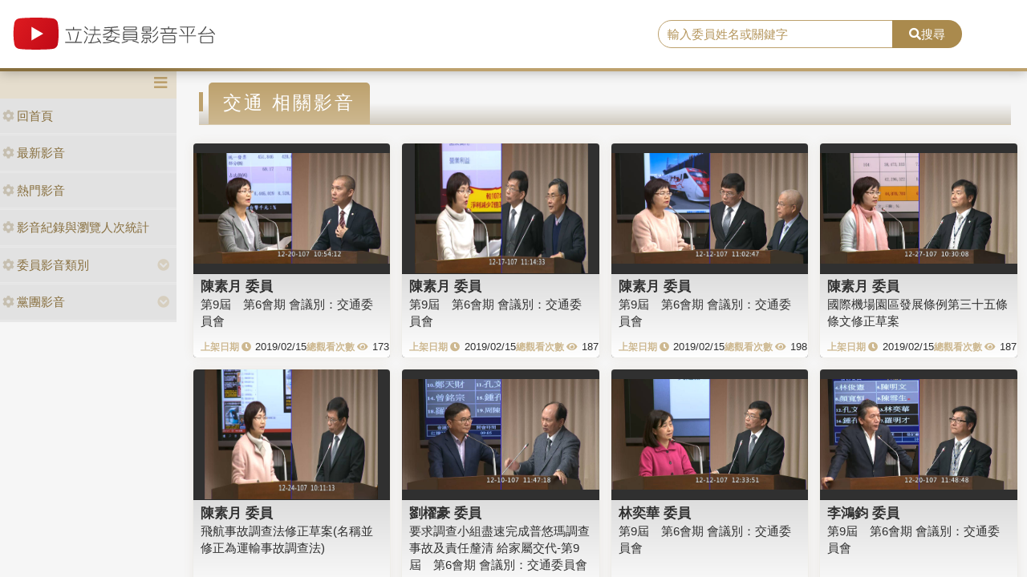

--- FILE ---
content_type: text/html; charset=utf-8
request_url: https://media.ly.gov.tw/Padding/Keyword?JsonModel=%7B%22TotalCount%22%3A1646%2C%22Current%22%3A32%2C%22PageCount%22%3A20%2C%22LastIndex%22%3A83%2C%22ActionName%22%3A%22Keyword%22%2C%22ControllerName%22%3A%22Padding%22%2C%22ID%22%3A0.0%2C%22NAME%22%3Anull%2C%22LGNO%22%3Anull%2C%22STAGE%22%3A0%2C%22KEYWORD%22%3A%22%E4%BA%A4%E9%80%9A%22%7D&Current=42
body_size: 6066
content:
<!DOCTYPE html>
<html xmlns="http://www.w3.org/1999/xhtml" xmlns:og="http://ogp.me/ns#">
<head>
    <meta http-equiv="Content-Type" content="text/html; charset=utf-8">
    <meta http-equiv="X-UA-Compatible" content="IE=edge,chrome=1">
    <meta name="viewport" content="width=device-width, initial-scale=1.0, maximum-scale=1.0, user-scalable=0">

    

    <link rel="shortcut icon" href="/Content/images/favicon.ico" type="image/x-icon">
    <title>立法委員影音平台</title>
    <link type="text/css" rel="stylesheet" href="/Content/vendors/bootstrap/css/bootstrap.min.css">
    <link type="text/css" rel="stylesheet" href="/Content/vendors/bootstrap-datepicker/css/bootstrap-datepicker.min.css">
    <link type="text/css" rel="stylesheet" href="/Content/vendors/font-awesome/css/all.css">
    <link type="text/css" rel="stylesheet" href="/Content/css/style.css">
    <link type="text/css" rel="stylesheet" href="/Content/vendors/swiper/css/swiper.min.css">

    <script type="text/javascript" src="/Content/vendors/jquery/jquery.min.js"></script>

    <!-- player -->
    <script src='/Scripts/player/player.js?V=0'></script>
    <link href="/Content/vendors/videojs/7.8.4/video-js.min.css" rel="stylesheet" />
    <link href="/Scripts/player/plugins/videojs.watermark.css" rel="stylesheet">
    <link href="/Scripts/player/player.css" rel="stylesheet" />
    <script src="/Content/vendors/videojs/7.8.4/videojs-ie8.min.js"></script>
    <script src="/Content/vendors/videojs/7.8.4/video.min.js"></script>
    <script src='/Scripts/player/plugins/videojs.watermark.js'></script>
    <!-- player title-->
    <link href="/Content/player/ITMAN.title.css" rel="stylesheet">
    <script src="/Scripts/player/plugins/ITMAN.title.js"></script>
    <!-- player -->
</head>


<body>
    <div id="wrapper">
        <header class="navbar" id="ws-header">
            <div class="navbar-header" id="ws-head" role="navigation">
                <div class="container-fluid h-middle">
                    
                    <div class="h-m-left">
                        <div class="navbar-brand ws-brand"><a href="/"><img src="/Content/images/logo.svg" alt="立法委員影音平台"></a></div>
                    </div>
                    
                    <div class="h-m-right">
                        <div class="h-m-r-middle">
                            <div class="ws-sign" style="display:none">
                                <a class="btn btn-outline-primary" href="https://www.ly.gov.tw/Pages/MediaWebMember.aspx">會員登入</a>
                                <a class="btn btn-primary" href="https://www.ly.gov.tw/Pages/WebMember.aspx?flag=createNew">加入會員</a>
                            </div>
                        </div>
                    </div>
                    <div class="h-m-center">
                        <div class="ws-search">
                            <div class="input-group">
                                <input class="form-control" type="text" placeholder="輸入委員姓名或關鍵字" aria-label="search" aria-describedby="search" id="txtSearch" />
                                <div class="input-group-append">
                                    <button class="btn btn-primary" id="search" type="button"><i class="fas fa-search"></i>搜尋</button>
                                </div>
                            </div>
                        </div>
                    </div>
                </div>
            </div>
        </header>
        <div class="pages index" id="ws-body">
            <div class="container-fluid">
                <!-- menu -->
                <aside id="ws_sidebar">
                    <div class="ws_navhead clearfix">
                        <button class="navbar-toggler" id="sidebar" type="button"><i class="fas fa-bars" aria-hidden="true"></i></button>
                    </div>
                    <ul class="list-group ws_navitems">
                        <li class="list-group-item">
                            <div class="ws_item">
                                <a class="list-link" href="/"><i class="fa fa-cog" aria-hidden="true"></i>回首頁</a>
                            </div>
                        </li>
                        <li class="list-group-item">
                            <div class="ws_item">
                                <a class="list-link" href="/Home/New"><i class="fa fa-cog" aria-hidden="true"></i>最新影音</a>
                            </div>
                        </li>
                        <li class="list-group-item">
                            <div class="ws_item">
                                <a class="list-link" href="/Home/Hot"><i class="fa fa-cog" aria-hidden="true"></i>熱門影音</a>
                            </div>
                        </li>
                        <li class="list-group-item">
                            <div class="ws_item">
                                <a class="list-link" href="/Home/Statistics"><i class="fa fa-cog" aria-hidden="true"></i>影音紀錄與瀏覽人次統計</a>
                            </div>
                        </li>
                        <li class="list-group-item parent">
                            <div class="ws_item">
                                <a class="list-link" href="#"><i class="fa fa-cog" aria-hidden="true"></i>委員影音類別</a>
                                <button id="menuTypebtn" class="employ current up down transition rotate" type="button"><i class="fas fa-chevron-circle-down"></i></button>
                            </div>
                            <ul class="ws_submenu" style="display: none;">
                                    <li><a class="list-link" href="/Padding/Type?JsonModel=%7B%22TotalCount%22%3A0%2C%22Current%22%3A0%2C%22PageCount%22%3A0%2C%22LastIndex%22%3A0%2C%22ActionName%22%3Anull%2C%22ControllerName%22%3A%22Padding%22%2C%22ID%22%3A0.0%2C%22NAME%22%3A%22%E5%85%A7%E6%94%BF%E5%A7%94%E5%93%A1%E6%9C%83%22%2C%22LGNO%22%3Anull%2C%22STAGE%22%3A0%2C%22KEYWORD%22%3Anull%7D">內政委員會</a></li>
                                    <li><a class="list-link" href="/Padding/Type?JsonModel=%7B%22TotalCount%22%3A0%2C%22Current%22%3A0%2C%22PageCount%22%3A0%2C%22LastIndex%22%3A0%2C%22ActionName%22%3Anull%2C%22ControllerName%22%3A%22Padding%22%2C%22ID%22%3A0.0%2C%22NAME%22%3A%22%E5%8F%B8%E6%B3%95%E5%8F%8A%E6%B3%95%E5%88%B6%E5%A7%94%E5%93%A1%E6%9C%83%22%2C%22LGNO%22%3Anull%2C%22STAGE%22%3A0%2C%22KEYWORD%22%3Anull%7D">司法及法制委員會</a></li>
                                    <li><a class="list-link" href="/Padding/Type?JsonModel=%7B%22TotalCount%22%3A0%2C%22Current%22%3A0%2C%22PageCount%22%3A0%2C%22LastIndex%22%3A0%2C%22ActionName%22%3Anull%2C%22ControllerName%22%3A%22Padding%22%2C%22ID%22%3A0.0%2C%22NAME%22%3A%22%E5%A4%96%E4%BA%A4%E5%8F%8A%E5%9C%8B%E9%98%B2%E5%A7%94%E5%93%A1%E6%9C%83%22%2C%22LGNO%22%3Anull%2C%22STAGE%22%3A0%2C%22KEYWORD%22%3Anull%7D">外交及國防委員會</a></li>
                                    <li><a class="list-link" href="/Padding/Type?JsonModel=%7B%22TotalCount%22%3A0%2C%22Current%22%3A0%2C%22PageCount%22%3A0%2C%22LastIndex%22%3A0%2C%22ActionName%22%3Anull%2C%22ControllerName%22%3A%22Padding%22%2C%22ID%22%3A0.0%2C%22NAME%22%3A%22%E4%BA%A4%E9%80%9A%E5%A7%94%E5%93%A1%E6%9C%83%22%2C%22LGNO%22%3Anull%2C%22STAGE%22%3A0%2C%22KEYWORD%22%3Anull%7D">交通委員會</a></li>
                                    <li><a class="list-link" href="/Padding/Type?JsonModel=%7B%22TotalCount%22%3A0%2C%22Current%22%3A0%2C%22PageCount%22%3A0%2C%22LastIndex%22%3A0%2C%22ActionName%22%3Anull%2C%22ControllerName%22%3A%22Padding%22%2C%22ID%22%3A0.0%2C%22NAME%22%3A%22%E5%85%A8%E9%99%A2%E5%A7%94%E5%93%A1%E6%9C%83%22%2C%22LGNO%22%3Anull%2C%22STAGE%22%3A0%2C%22KEYWORD%22%3Anull%7D">全院委員會</a></li>
                                    <li><a class="list-link" href="/Padding/Type?JsonModel=%7B%22TotalCount%22%3A0%2C%22Current%22%3A0%2C%22PageCount%22%3A0%2C%22LastIndex%22%3A0%2C%22ActionName%22%3Anull%2C%22ControllerName%22%3A%22Padding%22%2C%22ID%22%3A0.0%2C%22NAME%22%3A%22%E7%A4%BE%E6%9C%83%E7%A6%8F%E5%88%A9%E5%8F%8A%E8%A1%9B%E7%94%9F%E7%92%B0%E5%A2%83%E5%A7%94%E5%93%A1%E6%9C%83%22%2C%22LGNO%22%3Anull%2C%22STAGE%22%3A0%2C%22KEYWORD%22%3Anull%7D">社會福利及衛生環境委員會</a></li>
                                    <li><a class="list-link" href="/Padding/Type?JsonModel=%7B%22TotalCount%22%3A0%2C%22Current%22%3A0%2C%22PageCount%22%3A0%2C%22LastIndex%22%3A0%2C%22ActionName%22%3Anull%2C%22ControllerName%22%3A%22Padding%22%2C%22ID%22%3A0.0%2C%22NAME%22%3A%22%E8%B2%A1%E6%94%BF%E5%A7%94%E5%93%A1%E6%9C%83%22%2C%22LGNO%22%3Anull%2C%22STAGE%22%3A0%2C%22KEYWORD%22%3Anull%7D">財政委員會</a></li>
                                    <li><a class="list-link" href="/Padding/Type?JsonModel=%7B%22TotalCount%22%3A0%2C%22Current%22%3A0%2C%22PageCount%22%3A0%2C%22LastIndex%22%3A0%2C%22ActionName%22%3Anull%2C%22ControllerName%22%3A%22Padding%22%2C%22ID%22%3A0.0%2C%22NAME%22%3A%22%E9%99%A2%E6%9C%83%22%2C%22LGNO%22%3Anull%2C%22STAGE%22%3A0%2C%22KEYWORD%22%3Anull%7D">院會</a></li>
                                    <li><a class="list-link" href="/Padding/Type?JsonModel=%7B%22TotalCount%22%3A0%2C%22Current%22%3A0%2C%22PageCount%22%3A0%2C%22LastIndex%22%3A0%2C%22ActionName%22%3Anull%2C%22ControllerName%22%3A%22Padding%22%2C%22ID%22%3A0.0%2C%22NAME%22%3A%22%E6%95%99%E8%82%B2%E5%8F%8A%E6%96%87%E5%8C%96%E5%A7%94%E5%93%A1%E6%9C%83%22%2C%22LGNO%22%3Anull%2C%22STAGE%22%3A0%2C%22KEYWORD%22%3Anull%7D">教育及文化委員會</a></li>
                                    <li><a class="list-link" href="/Padding/Type?JsonModel=%7B%22TotalCount%22%3A0%2C%22Current%22%3A0%2C%22PageCount%22%3A0%2C%22LastIndex%22%3A0%2C%22ActionName%22%3Anull%2C%22ControllerName%22%3A%22Padding%22%2C%22ID%22%3A0.0%2C%22NAME%22%3A%22%E7%A8%8B%E5%BA%8F%E5%A7%94%E5%93%A1%E6%9C%83%22%2C%22LGNO%22%3Anull%2C%22STAGE%22%3A0%2C%22KEYWORD%22%3Anull%7D">程序委員會</a></li>
                                    <li><a class="list-link" href="/Padding/Type?JsonModel=%7B%22TotalCount%22%3A0%2C%22Current%22%3A0%2C%22PageCount%22%3A0%2C%22LastIndex%22%3A0%2C%22ActionName%22%3Anull%2C%22ControllerName%22%3A%22Padding%22%2C%22ID%22%3A0.0%2C%22NAME%22%3A%22%E7%B6%93%E6%BF%9F%E5%A7%94%E5%93%A1%E6%9C%83%22%2C%22LGNO%22%3Anull%2C%22STAGE%22%3A0%2C%22KEYWORD%22%3Anull%7D">經濟委員會</a></li>
                            </ul>
                        </li>
                        <li class="list-group-item parent">
                            <div class="ws_item">
                                <a class="list-link" href="#"><i class="fa fa-cog" aria-hidden="true"></i>黨團影音</a>
                                <button id="menuPartybtn" class="employ current up down transition rotate" type="button"><i class="fas fa-chevron-circle-down"></i></button>
                            </div>
                            <ul class="ws_submenu" style="display: none;">
                                    <li><a class="list-link" href="/Padding/Party?JsonModel=%7B%22TotalCount%22%3A0%2C%22Current%22%3A0%2C%22PageCount%22%3A0%2C%22LastIndex%22%3A0%2C%22ActionName%22%3Anull%2C%22ControllerName%22%3A%22Padding%22%2C%22ID%22%3A0.0%2C%22NAME%22%3A%22%E4%B8%AD%E5%9C%8B%E5%9C%8B%E6%B0%91%E9%BB%A8%22%2C%22LGNO%22%3Anull%2C%22STAGE%22%3A0%2C%22KEYWORD%22%3Anull%7D">中國國民黨</a></li>
                                    <li><a class="list-link" href="/Padding/Party?JsonModel=%7B%22TotalCount%22%3A0%2C%22Current%22%3A0%2C%22PageCount%22%3A0%2C%22LastIndex%22%3A0%2C%22ActionName%22%3Anull%2C%22ControllerName%22%3A%22Padding%22%2C%22ID%22%3A0.0%2C%22NAME%22%3A%22%E5%8F%B0%E7%81%A3%E6%B0%91%E7%9C%BE%E9%BB%A8%22%2C%22LGNO%22%3Anull%2C%22STAGE%22%3A0%2C%22KEYWORD%22%3Anull%7D">台灣民眾黨</a></li>
                                    <li><a class="list-link" href="/Padding/Party?JsonModel=%7B%22TotalCount%22%3A0%2C%22Current%22%3A0%2C%22PageCount%22%3A0%2C%22LastIndex%22%3A0%2C%22ActionName%22%3Anull%2C%22ControllerName%22%3A%22Padding%22%2C%22ID%22%3A0.0%2C%22NAME%22%3A%22%E6%B0%91%E4%B8%BB%E9%80%B2%E6%AD%A5%E9%BB%A8%22%2C%22LGNO%22%3Anull%2C%22STAGE%22%3A0%2C%22KEYWORD%22%3Anull%7D">民主進步黨</a></li>
                                    <li><a class="list-link" href="/Padding/Party?JsonModel=%7B%22TotalCount%22%3A0%2C%22Current%22%3A0%2C%22PageCount%22%3A0%2C%22LastIndex%22%3A0%2C%22ActionName%22%3Anull%2C%22ControllerName%22%3A%22Padding%22%2C%22ID%22%3A0.0%2C%22NAME%22%3A%22%E7%84%A1%E9%BB%A8%E7%B1%8D%22%2C%22LGNO%22%3Anull%2C%22STAGE%22%3A0%2C%22KEYWORD%22%3Anull%7D">無黨籍</a></li>
                            </ul>
                        </li>
                    </ul>
                </aside>

                <article class="ws-content">
                    



<div class="container-fluid">
    <h3 class="ws_subtitle"><span>交通 相關影音</span></h3>
<style>
    .ws-video-card .date::before {
        content: "上架日期 \f017";
        position: static;
        margin-right: 5px;
    }

    .ws-video-card .view::before {
        content: "總觀看次數 \f06e";
        position: static;
        margin-right: 5px;
    }

    .ws-video-card .view {
        white-space: nowrap;
    }

    .ws-video-card .date {
        white-space: nowrap;
    }

    .ws-video-card .card-header {
        background: url('/Content/images/no_image.jpg') no-repeat center;
        background-size: contain;
        overflow: hidden;
        background-position: center;
    }
</style>

<div class="row">
        <div class="col-md-3 col-xs-4 col-sm p-2">
            <div class="card ws-video-card">
                <div class="card-header" style="background-image:url('https://ivod.ly.gov.tw/Image/Pic/photo_20181220105420_13510.jpg');">
                    <a href='/Home/Detail/306273' title=""></a>
                </div>
                <div class="card-body">
                    <h5 class="card-title"><a href='/Padding/Legislator?JsonModel=%7B%22TotalCount%22%3A0%2C%22Current%22%3A0%2C%22PageCount%22%3A0%2C%22LastIndex%22%3A0%2C%22ActionName%22%3Anull%2C%22ControllerName%22%3A%22Padding%22%2C%22ID%22%3A0.0%2C%22NAME%22%3Anull%2C%22LGNO%22%3A%2200064%22%2C%22STAGE%22%3A9%2C%22KEYWORD%22%3Anull%7D' title="">陳素月 委員</a></h5>
                    <div class="card-content"><a href='/Home/Detail/306273' title="">第9屆　第6會期
會議別：交通委員會</a></div>
                    <div class="card-cont">
                        <div class="date">2019/02/15</div>
                        <div class="view">173</div>
                    </div>
                </div>
            </div>
        </div>
        <div class="col-md-3 col-xs-4 col-sm p-2">
            <div class="card ws-video-card">
                <div class="card-header" style="background-image:url('https://ivod.ly.gov.tw/Image/Pic/photo_20181217135440_13508.jpg');">
                    <a href='/Home/Detail/306274' title=""></a>
                </div>
                <div class="card-body">
                    <h5 class="card-title"><a href='/Padding/Legislator?JsonModel=%7B%22TotalCount%22%3A0%2C%22Current%22%3A0%2C%22PageCount%22%3A0%2C%22LastIndex%22%3A0%2C%22ActionName%22%3Anull%2C%22ControllerName%22%3A%22Padding%22%2C%22ID%22%3A0.0%2C%22NAME%22%3Anull%2C%22LGNO%22%3A%2200064%22%2C%22STAGE%22%3A9%2C%22KEYWORD%22%3Anull%7D' title="">陳素月 委員</a></h5>
                    <div class="card-content"><a href='/Home/Detail/306274' title="">第9屆　第6會期
會議別：交通委員會</a></div>
                    <div class="card-cont">
                        <div class="date">2019/02/15</div>
                        <div class="view">187</div>
                    </div>
                </div>
            </div>
        </div>
        <div class="col-md-3 col-xs-4 col-sm p-2">
            <div class="card ws-video-card">
                <div class="card-header" style="background-image:url('https://ivod.ly.gov.tw/Image/Pic/photo_20181212110257_13486.jpg');">
                    <a href='/Home/Detail/306275' title=""></a>
                </div>
                <div class="card-body">
                    <h5 class="card-title"><a href='/Padding/Legislator?JsonModel=%7B%22TotalCount%22%3A0%2C%22Current%22%3A0%2C%22PageCount%22%3A0%2C%22LastIndex%22%3A0%2C%22ActionName%22%3Anull%2C%22ControllerName%22%3A%22Padding%22%2C%22ID%22%3A0.0%2C%22NAME%22%3Anull%2C%22LGNO%22%3A%2200064%22%2C%22STAGE%22%3A9%2C%22KEYWORD%22%3Anull%7D' title="">陳素月 委員</a></h5>
                    <div class="card-content"><a href='/Home/Detail/306275' title="">第9屆　第6會期
會議別：交通委員會</a></div>
                    <div class="card-cont">
                        <div class="date">2019/02/15</div>
                        <div class="view">198</div>
                    </div>
                </div>
            </div>
        </div>
        <div class="col-md-3 col-xs-4 col-sm p-2">
            <div class="card ws-video-card">
                <div class="card-header" style="background-image:url('https://ivod.ly.gov.tw/Image/Pic/photo_20181227103015_13575.jpg');">
                    <a href='/Home/Detail/306269' title=""></a>
                </div>
                <div class="card-body">
                    <h5 class="card-title"><a href='/Padding/Legislator?JsonModel=%7B%22TotalCount%22%3A0%2C%22Current%22%3A0%2C%22PageCount%22%3A0%2C%22LastIndex%22%3A0%2C%22ActionName%22%3Anull%2C%22ControllerName%22%3A%22Padding%22%2C%22ID%22%3A0.0%2C%22NAME%22%3Anull%2C%22LGNO%22%3A%2200064%22%2C%22STAGE%22%3A9%2C%22KEYWORD%22%3Anull%7D' title="">陳素月 委員</a></h5>
                    <div class="card-content"><a href='/Home/Detail/306269' title="">國際機場園區發展條例第三十五條條文修正草案</a></div>
                    <div class="card-cont">
                        <div class="date">2019/02/15</div>
                        <div class="view">187</div>
                    </div>
                </div>
            </div>
        </div>
        <div class="col-md-3 col-xs-4 col-sm p-2">
            <div class="card ws-video-card">
                <div class="card-header" style="background-image:url('https://ivod.ly.gov.tw/Image/Pic/photo_20181224162734_13553.jpg');">
                    <a href='/Home/Detail/306270' title=""></a>
                </div>
                <div class="card-body">
                    <h5 class="card-title"><a href='/Padding/Legislator?JsonModel=%7B%22TotalCount%22%3A0%2C%22Current%22%3A0%2C%22PageCount%22%3A0%2C%22LastIndex%22%3A0%2C%22ActionName%22%3Anull%2C%22ControllerName%22%3A%22Padding%22%2C%22ID%22%3A0.0%2C%22NAME%22%3Anull%2C%22LGNO%22%3A%2200064%22%2C%22STAGE%22%3A9%2C%22KEYWORD%22%3Anull%7D' title="">陳素月 委員</a></h5>
                    <div class="card-content"><a href='/Home/Detail/306270' title="">飛航事故調查法修正草案(名稱並修正為運輸事故調查法)</a></div>
                    <div class="card-cont">
                        <div class="date">2019/02/15</div>
                        <div class="view">148</div>
                    </div>
                </div>
            </div>
        </div>
        <div class="col-md-3 col-xs-4 col-sm p-2">
            <div class="card ws-video-card">
                <div class="card-header" style="background-image:url('https://ivod.ly.gov.tw/Image/Pic/photo_20181210114726_13477.jpg');">
                    <a href='/Home/Detail/306228' title=""></a>
                </div>
                <div class="card-body">
                    <h5 class="card-title"><a href='/Padding/Legislator?JsonModel=%7B%22TotalCount%22%3A0%2C%22Current%22%3A0%2C%22PageCount%22%3A0%2C%22LastIndex%22%3A0%2C%22ActionName%22%3Anull%2C%22ControllerName%22%3A%22Padding%22%2C%22ID%22%3A0.0%2C%22NAME%22%3Anull%2C%22LGNO%22%3A%2200088%22%2C%22STAGE%22%3A9%2C%22KEYWORD%22%3Anull%7D' title="">劉櫂豪 委員</a></h5>
                    <div class="card-content"><a href='/Home/Detail/306228' title="">要求調查小組盡速完成普悠瑪調查事故及責任釐清 給家屬交代-第9屆　第6會期
會議別：交通委員會</a></div>
                    <div class="card-cont">
                        <div class="date">2019/01/11</div>
                        <div class="view">472</div>
                    </div>
                </div>
            </div>
        </div>
        <div class="col-md-3 col-xs-4 col-sm p-2">
            <div class="card ws-video-card">
                <div class="card-header" style="background-image:url('https://ivod.ly.gov.tw/Image/Pic/photo_20181212123401_13486.jpg');">
                    <a href='/Home/Detail/306197' title=""></a>
                </div>
                <div class="card-body">
                    <h5 class="card-title"><a href='/Padding/Legislator?JsonModel=%7B%22TotalCount%22%3A0%2C%22Current%22%3A0%2C%22PageCount%22%3A0%2C%22LastIndex%22%3A0%2C%22ActionName%22%3Anull%2C%22ControllerName%22%3A%22Padding%22%2C%22ID%22%3A0.0%2C%22NAME%22%3Anull%2C%22LGNO%22%3A%2200119%22%2C%22STAGE%22%3A9%2C%22KEYWORD%22%3Anull%7D' title="">林奕華 委員</a></h5>
                    <div class="card-content"><a href='/Home/Detail/306197' title="">第9屆　第6會期
會議別：交通委員會</a></div>
                    <div class="card-cont">
                        <div class="date">2019/01/10</div>
                        <div class="view">175</div>
                    </div>
                </div>
            </div>
        </div>
        <div class="col-md-3 col-xs-4 col-sm p-2">
            <div class="card ws-video-card">
                <div class="card-header" style="background-image:url('https://ivod.ly.gov.tw/Image/Pic/photo_20181220114857_13510.jpg');">
                    <a href='/Home/Detail/306152' title=""></a>
                </div>
                <div class="card-body">
                    <h5 class="card-title"><a href='/Padding/Legislator?JsonModel=%7B%22TotalCount%22%3A0%2C%22Current%22%3A0%2C%22PageCount%22%3A0%2C%22LastIndex%22%3A0%2C%22ActionName%22%3Anull%2C%22ControllerName%22%3A%22Padding%22%2C%22ID%22%3A0.0%2C%22NAME%22%3Anull%2C%22LGNO%22%3A%2200024%22%2C%22STAGE%22%3A9%2C%22KEYWORD%22%3Anull%7D' title="">李鴻鈞 委員</a></h5>
                    <div class="card-content"><a href='/Home/Detail/306152' title="">第9屆　第6會期
會議別：交通委員會</a></div>
                    <div class="card-cont">
                        <div class="date">2018/12/27</div>
                        <div class="view">541</div>
                    </div>
                </div>
            </div>
        </div>
        <div class="col-md-3 col-xs-4 col-sm p-2">
            <div class="card ws-video-card">
                <div class="card-header" style="background-image:url('https://ivod.ly.gov.tw/Image/Pic/photo_20181224163314_13553.jpg');">
                    <a href='/Home/Detail/306150' title=""></a>
                </div>
                <div class="card-body">
                    <h5 class="card-title"><a href='/Padding/Legislator?JsonModel=%7B%22TotalCount%22%3A0%2C%22Current%22%3A0%2C%22PageCount%22%3A0%2C%22LastIndex%22%3A0%2C%22ActionName%22%3Anull%2C%22ControllerName%22%3A%22Padding%22%2C%22ID%22%3A0.0%2C%22NAME%22%3Anull%2C%22LGNO%22%3A%2200024%22%2C%22STAGE%22%3A9%2C%22KEYWORD%22%3Anull%7D' title="">李鴻鈞 委員</a></h5>
                    <div class="card-content"><a href='/Home/Detail/306150' title="">飛航事故調查法修正草案(名稱並修正為運輸事故調查法)</a></div>
                    <div class="card-cont">
                        <div class="date">2018/12/27</div>
                        <div class="view">346</div>
                    </div>
                </div>
            </div>
        </div>
        <div class="col-md-3 col-xs-4 col-sm p-2">
            <div class="card ws-video-card">
                <div class="card-header" style="background-image:url('https://ivod.ly.gov.tw/Image/Pic/photo_20181224103847_13553.jpg');">
                    <a href='/Home/Detail/306151' title=""></a>
                </div>
                <div class="card-body">
                    <h5 class="card-title"><a href='/Padding/Legislator?JsonModel=%7B%22TotalCount%22%3A0%2C%22Current%22%3A0%2C%22PageCount%22%3A0%2C%22LastIndex%22%3A0%2C%22ActionName%22%3Anull%2C%22ControllerName%22%3A%22Padding%22%2C%22ID%22%3A0.0%2C%22NAME%22%3Anull%2C%22LGNO%22%3A%2200024%22%2C%22STAGE%22%3A9%2C%22KEYWORD%22%3Anull%7D' title="">李鴻鈞 委員</a></h5>
                    <div class="card-content"><a href='/Home/Detail/306151' title="">飛航事故調查法修正草案(名稱並修正為運輸事故調查法)</a></div>
                    <div class="card-cont">
                        <div class="date">2018/12/27</div>
                        <div class="view">344</div>
                    </div>
                </div>
            </div>
        </div>
        <div class="col-md-3 col-xs-4 col-sm p-2">
            <div class="card ws-video-card">
                <div class="card-header" style="background-image:url('https://ivod.ly.gov.tw/Image/Pic/photo_20181227103605_13575.jpg');">
                    <a href='/Home/Detail/306149' title=""></a>
                </div>
                <div class="card-body">
                    <h5 class="card-title"><a href='/Padding/Legislator?JsonModel=%7B%22TotalCount%22%3A0%2C%22Current%22%3A0%2C%22PageCount%22%3A0%2C%22LastIndex%22%3A0%2C%22ActionName%22%3Anull%2C%22ControllerName%22%3A%22Padding%22%2C%22ID%22%3A0.0%2C%22NAME%22%3Anull%2C%22LGNO%22%3A%2200024%22%2C%22STAGE%22%3A9%2C%22KEYWORD%22%3Anull%7D' title="">李鴻鈞 委員</a></h5>
                    <div class="card-content"><a href='/Home/Detail/306149' title="">國際機場園區發展條例第三十五條條文修正草案</a></div>
                    <div class="card-cont">
                        <div class="date">2018/12/27</div>
                        <div class="view">350</div>
                    </div>
                </div>
            </div>
        </div>
        <div class="col-md-3 col-xs-4 col-sm p-2">
            <div class="card ws-video-card">
                <div class="card-header" style="background-image:url('https://ivod.ly.gov.tw/Image/Pic/photo_20181224105114_13553.jpg');">
                    <a href='/Home/Detail/306130' title=""></a>
                </div>
                <div class="card-body">
                    <h5 class="card-title"><a href='/Padding/Legislator?JsonModel=%7B%22TotalCount%22%3A0%2C%22Current%22%3A0%2C%22PageCount%22%3A0%2C%22LastIndex%22%3A0%2C%22ActionName%22%3Anull%2C%22ControllerName%22%3A%22Padding%22%2C%22ID%22%3A0.0%2C%22NAME%22%3Anull%2C%22LGNO%22%3A%2200086%22%2C%22STAGE%22%3A9%2C%22KEYWORD%22%3Anull%7D' title="">劉世芳 委員</a></h5>
                    <div class="card-content"><a href='/Home/Detail/306130' title="">飛航事故調查法修正草案(名稱並修正為運輸事故調查法)</a></div>
                    <div class="card-cont">
                        <div class="date">2018/12/26</div>
                        <div class="view">442</div>
                    </div>
                </div>
            </div>
        </div>
        <div class="col-md-3 col-xs-4 col-sm p-2">
            <div class="card ws-video-card">
                <div class="card-header" style="background-image:url('https://ivod.ly.gov.tw/Image/Pic/photo_20181224094305_13553.jpg');">
                    <a href='/Home/Detail/306109' title=""></a>
                </div>
                <div class="card-body">
                    <h5 class="card-title"><a href='/Padding/Legislator?JsonModel=%7B%22TotalCount%22%3A0%2C%22Current%22%3A0%2C%22PageCount%22%3A0%2C%22LastIndex%22%3A0%2C%22ActionName%22%3Anull%2C%22ControllerName%22%3A%22Padding%22%2C%22ID%22%3A0.0%2C%22NAME%22%3Anull%2C%22LGNO%22%3A%2200020%22%2C%22STAGE%22%3A9%2C%22KEYWORD%22%3Anull%7D' title="">李昆澤 委員</a></h5>
                    <div class="card-content"><a href='/Home/Detail/306109' title="">飛航事故調查法修正草案(名稱並修正為運輸事故調查法)</a></div>
                    <div class="card-cont">
                        <div class="date">2018/12/24</div>
                        <div class="view">587</div>
                    </div>
                </div>
            </div>
        </div>
        <div class="col-md-3 col-xs-4 col-sm p-2">
            <div class="card ws-video-card">
                <div class="card-header" style="background-image:url('https://ivod.ly.gov.tw/Image/Pic/photo_20181220095447_13510.jpg');">
                    <a href='/Home/Detail/306068' title=""></a>
                </div>
                <div class="card-body">
                    <h5 class="card-title"><a href='/Padding/Legislator?JsonModel=%7B%22TotalCount%22%3A0%2C%22Current%22%3A0%2C%22PageCount%22%3A0%2C%22LastIndex%22%3A0%2C%22ActionName%22%3Anull%2C%22ControllerName%22%3A%22Padding%22%2C%22ID%22%3A0.0%2C%22NAME%22%3Anull%2C%22LGNO%22%3A%2200020%22%2C%22STAGE%22%3A9%2C%22KEYWORD%22%3Anull%7D' title="">李昆澤 委員</a></h5>
                    <div class="card-content"><a href='/Home/Detail/306068' title="">第9屆　第6會期
會議別：交通委員會</a></div>
                    <div class="card-cont">
                        <div class="date">2018/12/21</div>
                        <div class="view">410</div>
                    </div>
                </div>
            </div>
        </div>
        <div class="col-md-3 col-xs-4 col-sm p-2">
            <div class="card ws-video-card">
                <div class="card-header" style="background-image:url('https://ivod.ly.gov.tw/Image/Pic/photo_20181217114039_13508.jpg');">
                    <a href='/Home/Detail/306028' title=""></a>
                </div>
                <div class="card-body">
                    <h5 class="card-title"><a href='/Padding/Legislator?JsonModel=%7B%22TotalCount%22%3A0%2C%22Current%22%3A0%2C%22PageCount%22%3A0%2C%22LastIndex%22%3A0%2C%22ActionName%22%3Anull%2C%22ControllerName%22%3A%22Padding%22%2C%22ID%22%3A0.0%2C%22NAME%22%3Anull%2C%22LGNO%22%3A%2200024%22%2C%22STAGE%22%3A9%2C%22KEYWORD%22%3Anull%7D' title="">李鴻鈞 委員</a></h5>
                    <div class="card-content"><a href='/Home/Detail/306028' title="">第9屆　第6會期
會議別：交通委員會</a></div>
                    <div class="card-cont">
                        <div class="date">2018/12/18</div>
                        <div class="view">306</div>
                    </div>
                </div>
            </div>
        </div>
        <div class="col-md-3 col-xs-4 col-sm p-2">
            <div class="card ws-video-card">
                <div class="card-header" style="background-image:url('https://ivod.ly.gov.tw/Image/Pic/photo_20181212115714_13486.jpg');">
                    <a href='/Home/Detail/306029' title=""></a>
                </div>
                <div class="card-body">
                    <h5 class="card-title"><a href='/Padding/Legislator?JsonModel=%7B%22TotalCount%22%3A0%2C%22Current%22%3A0%2C%22PageCount%22%3A0%2C%22LastIndex%22%3A0%2C%22ActionName%22%3Anull%2C%22ControllerName%22%3A%22Padding%22%2C%22ID%22%3A0.0%2C%22NAME%22%3Anull%2C%22LGNO%22%3A%2200024%22%2C%22STAGE%22%3A9%2C%22KEYWORD%22%3Anull%7D' title="">李鴻鈞 委員</a></h5>
                    <div class="card-content"><a href='/Home/Detail/306029' title="">第9屆　第6會期
會議別：交通委員會</a></div>
                    <div class="card-cont">
                        <div class="date">2018/12/18</div>
                        <div class="view">265</div>
                    </div>
                </div>
            </div>
        </div>
        <div class="col-md-3 col-xs-4 col-sm p-2">
            <div class="card ws-video-card">
                <div class="card-header" style="background-image:url('https://ivod.ly.gov.tw/Image/Pic/photo_20181217103634_13508.jpg');">
                    <a href='/Home/Detail/306015' title=""></a>
                </div>
                <div class="card-body">
                    <h5 class="card-title"><a href='/Padding/Legislator?JsonModel=%7B%22TotalCount%22%3A0%2C%22Current%22%3A0%2C%22PageCount%22%3A0%2C%22LastIndex%22%3A0%2C%22ActionName%22%3Anull%2C%22ControllerName%22%3A%22Padding%22%2C%22ID%22%3A0.0%2C%22NAME%22%3Anull%2C%22LGNO%22%3A%2200020%22%2C%22STAGE%22%3A9%2C%22KEYWORD%22%3Anull%7D' title="">李昆澤 委員</a></h5>
                    <div class="card-content"><a href='/Home/Detail/306015' title="">第9屆　第6會期
會議別：交通委員會</a></div>
                    <div class="card-cont">
                        <div class="date">2018/12/17</div>
                        <div class="view">474</div>
                    </div>
                </div>
            </div>
        </div>
        <div class="col-md-3 col-xs-4 col-sm p-2">
            <div class="card ws-video-card">
                <div class="card-header" style="background-image:url('https://ivod.ly.gov.tw/Image/Pic/photo_20181217095117_13508.jpg');">
                    <a href='/Home/Detail/306014' title=""></a>
                </div>
                <div class="card-body">
                    <h5 class="card-title"><a href='/Padding/Legislator?JsonModel=%7B%22TotalCount%22%3A0%2C%22Current%22%3A0%2C%22PageCount%22%3A0%2C%22LastIndex%22%3A0%2C%22ActionName%22%3Anull%2C%22ControllerName%22%3A%22Padding%22%2C%22ID%22%3A0.0%2C%22NAME%22%3Anull%2C%22LGNO%22%3A%2200068%22%2C%22STAGE%22%3A9%2C%22KEYWORD%22%3Anull%7D' title="">陳歐珀 委員</a></h5>
                    <div class="card-content"><a href='/Home/Detail/306014' title="">第9屆　第6會期
會議別：交通委員會</a></div>
                    <div class="card-cont">
                        <div class="date">2018/12/17</div>
                        <div class="view">802</div>
                    </div>
                </div>
            </div>
        </div>
        <div class="col-md-3 col-xs-4 col-sm p-2">
            <div class="card ws-video-card">
                <div class="card-header" style="background-image:url('https://ivod.ly.gov.tw/Image/Pic/photo_20181212130029_13486.jpg');">
                    <a href='/Home/Detail/306011' title=""></a>
                </div>
                <div class="card-body">
                    <h5 class="card-title"><a href='/Padding/Legislator?JsonModel=%7B%22TotalCount%22%3A0%2C%22Current%22%3A0%2C%22PageCount%22%3A0%2C%22LastIndex%22%3A0%2C%22ActionName%22%3Anull%2C%22ControllerName%22%3A%22Padding%22%2C%22ID%22%3A0.0%2C%22NAME%22%3Anull%2C%22LGNO%22%3A%2200086%22%2C%22STAGE%22%3A9%2C%22KEYWORD%22%3Anull%7D' title="">劉世芳 委員</a></h5>
                    <div class="card-content"><a href='/Home/Detail/306011' title="">第9屆　第6會期
會議別：交通委員會</a></div>
                    <div class="card-cont">
                        <div class="date">2018/12/17</div>
                        <div class="view">399</div>
                    </div>
                </div>
            </div>
        </div>
        <div class="col-md-3 col-xs-4 col-sm p-2">
            <div class="card ws-video-card">
                <div class="card-header" style="background-image:url('https://ivod.ly.gov.tw/Image/Pic/photo_20181212101402_13486.jpg');">
                    <a href='/Home/Detail/305975' title=""></a>
                </div>
                <div class="card-body">
                    <h5 class="card-title"><a href='/Padding/Legislator?JsonModel=%7B%22TotalCount%22%3A0%2C%22Current%22%3A0%2C%22PageCount%22%3A0%2C%22LastIndex%22%3A0%2C%22ActionName%22%3Anull%2C%22ControllerName%22%3A%22Padding%22%2C%22ID%22%3A0.0%2C%22NAME%22%3Anull%2C%22LGNO%22%3A%2200020%22%2C%22STAGE%22%3A9%2C%22KEYWORD%22%3Anull%7D' title="">李昆澤 委員</a></h5>
                    <div class="card-content"><a href='/Home/Detail/305975' title="">第9屆　第6會期
會議別：交通委員會</a></div>
                    <div class="card-cont">
                        <div class="date">2018/12/12</div>
                        <div class="view">513</div>
                    </div>
                </div>
            </div>
        </div>
</div>

<div class="row">
    <div class="col-12 text-center">
        <nav class="ws-pagination" aria-label="Page navigation example">
            <ul class="pagination">
                <li class="page-item"><a class="page-link" href="/Padding/Keyword?JsonModel=%7B%22TotalCount%22%3A1678%2C%22Current%22%3A42%2C%22PageCount%22%3A20%2C%22LastIndex%22%3A84%2C%22ActionName%22%3A%22Keyword%22%2C%22ControllerName%22%3A%22Padding%22%2C%22ID%22%3A0.0%2C%22NAME%22%3Anull%2C%22LGNO%22%3Anull%2C%22STAGE%22%3A0%2C%22KEYWORD%22%3A%22%E4%BA%A4%E9%80%9A%22%7D&amp;Current=0" >首頁</a></li>
                <li class="page-item"><a class="page-link" href="/Padding/Keyword?JsonModel=%7B%22TotalCount%22%3A1678%2C%22Current%22%3A42%2C%22PageCount%22%3A20%2C%22LastIndex%22%3A84%2C%22ActionName%22%3A%22Keyword%22%2C%22ControllerName%22%3A%22Padding%22%2C%22ID%22%3A0.0%2C%22NAME%22%3Anull%2C%22LGNO%22%3Anull%2C%22STAGE%22%3A0%2C%22KEYWORD%22%3A%22%E4%BA%A4%E9%80%9A%22%7D&amp;Current=32" >上十頁</a></li>
                <li class="page-item"><a class="page-link" href="/Padding/Keyword?JsonModel=%7B%22TotalCount%22%3A1678%2C%22Current%22%3A42%2C%22PageCount%22%3A20%2C%22LastIndex%22%3A84%2C%22ActionName%22%3A%22Keyword%22%2C%22ControllerName%22%3A%22Padding%22%2C%22ID%22%3A0.0%2C%22NAME%22%3Anull%2C%22LGNO%22%3Anull%2C%22STAGE%22%3A0%2C%22KEYWORD%22%3A%22%E4%BA%A4%E9%80%9A%22%7D&amp;Current=41" >上一頁</a></li>
                <li class="page-item"><a class="page-link" href="/Padding/Keyword?JsonModel=%7B%22TotalCount%22%3A1678%2C%22Current%22%3A42%2C%22PageCount%22%3A20%2C%22LastIndex%22%3A84%2C%22ActionName%22%3A%22Keyword%22%2C%22ControllerName%22%3A%22Padding%22%2C%22ID%22%3A0.0%2C%22NAME%22%3Anull%2C%22LGNO%22%3Anull%2C%22STAGE%22%3A0%2C%22KEYWORD%22%3A%22%E4%BA%A4%E9%80%9A%22%7D&amp;Current=32" >...</a></li>
                    <li class="page-item"><a class='page-link ' href='/Padding/Keyword?JsonModel=%7B%22TotalCount%22%3A1678%2C%22Current%22%3A42%2C%22PageCount%22%3A20%2C%22LastIndex%22%3A84%2C%22ActionName%22%3A%22Keyword%22%2C%22ControllerName%22%3A%22Padding%22%2C%22ID%22%3A0.0%2C%22NAME%22%3Anull%2C%22LGNO%22%3Anull%2C%22STAGE%22%3A0%2C%22KEYWORD%22%3A%22%E4%BA%A4%E9%80%9A%22%7D&amp;Current=40'>41</a></li>
                    <li class="page-item"><a class='page-link ' href='/Padding/Keyword?JsonModel=%7B%22TotalCount%22%3A1678%2C%22Current%22%3A42%2C%22PageCount%22%3A20%2C%22LastIndex%22%3A84%2C%22ActionName%22%3A%22Keyword%22%2C%22ControllerName%22%3A%22Padding%22%2C%22ID%22%3A0.0%2C%22NAME%22%3Anull%2C%22LGNO%22%3Anull%2C%22STAGE%22%3A0%2C%22KEYWORD%22%3A%22%E4%BA%A4%E9%80%9A%22%7D&amp;Current=41'>42</a></li>
                    <li class="page-item"><a class='page-link bg-info' href='/Padding/Keyword?JsonModel=%7B%22TotalCount%22%3A1678%2C%22Current%22%3A42%2C%22PageCount%22%3A20%2C%22LastIndex%22%3A84%2C%22ActionName%22%3A%22Keyword%22%2C%22ControllerName%22%3A%22Padding%22%2C%22ID%22%3A0.0%2C%22NAME%22%3Anull%2C%22LGNO%22%3Anull%2C%22STAGE%22%3A0%2C%22KEYWORD%22%3A%22%E4%BA%A4%E9%80%9A%22%7D&amp;Current=42'>43</a></li>
                    <li class="page-item"><a class='page-link ' href='/Padding/Keyword?JsonModel=%7B%22TotalCount%22%3A1678%2C%22Current%22%3A42%2C%22PageCount%22%3A20%2C%22LastIndex%22%3A84%2C%22ActionName%22%3A%22Keyword%22%2C%22ControllerName%22%3A%22Padding%22%2C%22ID%22%3A0.0%2C%22NAME%22%3Anull%2C%22LGNO%22%3Anull%2C%22STAGE%22%3A0%2C%22KEYWORD%22%3A%22%E4%BA%A4%E9%80%9A%22%7D&amp;Current=43'>44</a></li>
                    <li class="page-item"><a class='page-link ' href='/Padding/Keyword?JsonModel=%7B%22TotalCount%22%3A1678%2C%22Current%22%3A42%2C%22PageCount%22%3A20%2C%22LastIndex%22%3A84%2C%22ActionName%22%3A%22Keyword%22%2C%22ControllerName%22%3A%22Padding%22%2C%22ID%22%3A0.0%2C%22NAME%22%3Anull%2C%22LGNO%22%3Anull%2C%22STAGE%22%3A0%2C%22KEYWORD%22%3A%22%E4%BA%A4%E9%80%9A%22%7D&amp;Current=44'>45</a></li>
                    <li class="page-item"><a class='page-link ' href='/Padding/Keyword?JsonModel=%7B%22TotalCount%22%3A1678%2C%22Current%22%3A42%2C%22PageCount%22%3A20%2C%22LastIndex%22%3A84%2C%22ActionName%22%3A%22Keyword%22%2C%22ControllerName%22%3A%22Padding%22%2C%22ID%22%3A0.0%2C%22NAME%22%3Anull%2C%22LGNO%22%3Anull%2C%22STAGE%22%3A0%2C%22KEYWORD%22%3A%22%E4%BA%A4%E9%80%9A%22%7D&amp;Current=45'>46</a></li>
                    <li class="page-item"><a class='page-link ' href='/Padding/Keyword?JsonModel=%7B%22TotalCount%22%3A1678%2C%22Current%22%3A42%2C%22PageCount%22%3A20%2C%22LastIndex%22%3A84%2C%22ActionName%22%3A%22Keyword%22%2C%22ControllerName%22%3A%22Padding%22%2C%22ID%22%3A0.0%2C%22NAME%22%3Anull%2C%22LGNO%22%3Anull%2C%22STAGE%22%3A0%2C%22KEYWORD%22%3A%22%E4%BA%A4%E9%80%9A%22%7D&amp;Current=46'>47</a></li>
                    <li class="page-item"><a class='page-link ' href='/Padding/Keyword?JsonModel=%7B%22TotalCount%22%3A1678%2C%22Current%22%3A42%2C%22PageCount%22%3A20%2C%22LastIndex%22%3A84%2C%22ActionName%22%3A%22Keyword%22%2C%22ControllerName%22%3A%22Padding%22%2C%22ID%22%3A0.0%2C%22NAME%22%3Anull%2C%22LGNO%22%3Anull%2C%22STAGE%22%3A0%2C%22KEYWORD%22%3A%22%E4%BA%A4%E9%80%9A%22%7D&amp;Current=47'>48</a></li>
                    <li class="page-item"><a class='page-link ' href='/Padding/Keyword?JsonModel=%7B%22TotalCount%22%3A1678%2C%22Current%22%3A42%2C%22PageCount%22%3A20%2C%22LastIndex%22%3A84%2C%22ActionName%22%3A%22Keyword%22%2C%22ControllerName%22%3A%22Padding%22%2C%22ID%22%3A0.0%2C%22NAME%22%3Anull%2C%22LGNO%22%3Anull%2C%22STAGE%22%3A0%2C%22KEYWORD%22%3A%22%E4%BA%A4%E9%80%9A%22%7D&amp;Current=48'>49</a></li>
                    <li class="page-item"><a class='page-link ' href='/Padding/Keyword?JsonModel=%7B%22TotalCount%22%3A1678%2C%22Current%22%3A42%2C%22PageCount%22%3A20%2C%22LastIndex%22%3A84%2C%22ActionName%22%3A%22Keyword%22%2C%22ControllerName%22%3A%22Padding%22%2C%22ID%22%3A0.0%2C%22NAME%22%3Anull%2C%22LGNO%22%3Anull%2C%22STAGE%22%3A0%2C%22KEYWORD%22%3A%22%E4%BA%A4%E9%80%9A%22%7D&amp;Current=49'>50</a></li>
                        <li class="page-item"><a class="page-link" href="/Padding/Keyword?JsonModel=%7B%22TotalCount%22%3A1678%2C%22Current%22%3A42%2C%22PageCount%22%3A20%2C%22LastIndex%22%3A84%2C%22ActionName%22%3A%22Keyword%22%2C%22ControllerName%22%3A%22Padding%22%2C%22ID%22%3A0.0%2C%22NAME%22%3Anull%2C%22LGNO%22%3Anull%2C%22STAGE%22%3A0%2C%22KEYWORD%22%3A%22%E4%BA%A4%E9%80%9A%22%7D&amp;Current=52" >...</a></li>
                <li class="page-item"><a class="page-link" href="/Padding/Keyword?JsonModel=%7B%22TotalCount%22%3A1678%2C%22Current%22%3A42%2C%22PageCount%22%3A20%2C%22LastIndex%22%3A84%2C%22ActionName%22%3A%22Keyword%22%2C%22ControllerName%22%3A%22Padding%22%2C%22ID%22%3A0.0%2C%22NAME%22%3Anull%2C%22LGNO%22%3Anull%2C%22STAGE%22%3A0%2C%22KEYWORD%22%3A%22%E4%BA%A4%E9%80%9A%22%7D&amp;Current=43" >下一頁</a></li>
                <li class="page-item"><a class="page-link" href="/Padding/Keyword?JsonModel=%7B%22TotalCount%22%3A1678%2C%22Current%22%3A42%2C%22PageCount%22%3A20%2C%22LastIndex%22%3A84%2C%22ActionName%22%3A%22Keyword%22%2C%22ControllerName%22%3A%22Padding%22%2C%22ID%22%3A0.0%2C%22NAME%22%3Anull%2C%22LGNO%22%3Anull%2C%22STAGE%22%3A0%2C%22KEYWORD%22%3A%22%E4%BA%A4%E9%80%9A%22%7D&amp;Current=52" >下十頁</a></li>
                <li class="page-item"><a class="page-link" href="/Padding/Keyword?JsonModel=%7B%22TotalCount%22%3A1678%2C%22Current%22%3A42%2C%22PageCount%22%3A20%2C%22LastIndex%22%3A84%2C%22ActionName%22%3A%22Keyword%22%2C%22ControllerName%22%3A%22Padding%22%2C%22ID%22%3A0.0%2C%22NAME%22%3Anull%2C%22LGNO%22%3Anull%2C%22STAGE%22%3A0%2C%22KEYWORD%22%3A%22%E4%BA%A4%E9%80%9A%22%7D&amp;Current=83" >最終頁</a></li>
            </ul>
        </nav>
    </div>
</div>

</div>

                    <footer id="ws-footer">
                        <div class="container">
                            Copyright © 立法院影音平台
                            <a class="btn btn-primary" href="https://www.ly.gov.tw/Pages/List.aspx?nodeid=10770">資訊安全政策</a>
                            <a class="btn btn-primary" href="https://www.ly.gov.tw/Pages/List.aspx?nodeid=10771">隱私權政策</a>
                            <a class="btn btn-primary" href="https://www.ly.gov.tw/Pages/List.aspx?nodeid=10772">立法院網站資料開放宣告</a>
                        </div>
                    </footer>
                </article>
            </div>
        </div>
    </div>
    <script nonce="cm1vaw==">
        function VideoAsTitle(title, mediaName, createDate, timeStart, timeEnd, watermark, xPosition, yPosition, mediaID) {
            timeStart = "00:00";
            timeEnd = "1:12";

            if (!watermark) {
                xPosition = "100";
                yPosition = "0";
            }

            var resource = mediaName.indexOf('http', 0) === 0 ? "LOYB" : "ivod";
            if (resource === "ivod") {
                if (parseInt(createDate) >= 20230201) {
                    resource = "ivod_1"
                }
            }
            playerInitialize(resource, mediaName, timeStart, timeEnd, watermark, xPosition, yPosition);

            player.ITMAN_title({
                text: title,
                opacity: 1,
                bottom: '10%',
                fontSize: '5vw',
            });

            player.on('playing', function () {
                $.post('/Other/CountPlayer', { ID: mediaID }, function () {
                });
            });
        }
    </script>
</body>

<script type="text/javascript" src="/Content/vendors/bootstrap/js/bootstrap.min.js"></script>
<script type="text/javascript" src="/Content/vendors/bootstrap-datepicker/js/bootstrap-datepicker.js"></script>
<script type="text/javascript" src="/Content/vendors/bootstrap-datepicker/js/bootstrap-datepicker.zh-TW.js"></script>
<script type="text/javascript" src="/Content/vendors/sidebar/sidebar.menu.js"></script>
<script type="text/javascript" src="/Content/js/config.js"></script>
<script type="text/javascript" src="/Content/vendors/swiper/js/swiper.min.js"></script>

<script nonce="cm1vaw==">
    var swiper2 = new Swiper('.swiper-container-card-carousel', {
        autoplay: {
            delay: 5000,
        },
        navigation: {
            nextEl: '.swiper-button-next-carousel',
            prevEl: '.swiper-button-prev-carousel',
        },
        breakpoints: {
            640: {
                slidesPerView: 1,
                spaceBetween: 15,
            },
            768: {
                slidesPerView: 3,
                spaceBetween: 15,
            },
            1024: {
                slidesPerView: 4,
                spaceBetween: 15,
            },
            1280: {
                slidesPerView: 5,
                spaceBetween: 15,
            },
        }
    });

    $(function () {
        $('#search').click(function () {
            console.log('search');
            var searchValue = $('#txtSearch').val();
            if (searchValue == '') {
                alert('請輸入委員姓名或關鍵字');
            } else if (searchValue.length < 2) {
                alert('請輸入兩個字以上');
            } else {
                var url = '/Padding/Search?JsonModel=%7B%22TotalCount%22%3A0%2C%22Current%22%3A0%2C%22PageCount%22%3A0%2C%22LastIndex%22%3A0%2C%22ActionName%22%3Anull%2C%22ControllerName%22%3A%22Padding%22%2C%22ID%22%3A0.0%2C%22NAME%22%3Anull%2C%22LGNO%22%3Anull%2C%22STAGE%22%3A0%2C%22KEYWORD%22%3A%22SearchValue%22%7D'.replace('SearchValue', searchValue);
                location.href = url;
            }
        });
    });
</script>
</html>

--- FILE ---
content_type: application/javascript
request_url: https://media.ly.gov.tw/Scripts/player/plugins/videojs.watermark.js
body_size: 1042
content:
//console.log('watermark: Start');

(function() {
  //console.log('watermark: Init defaults');
  var defaults = {
        file: 'Owned_Stamp.png',
        xpos: 0,
        ypos: 0,
        xrepeat: 0,
        opacity: 100,
    },
    extend = function() {
      var args, target, i, object, property;
      args = Array.prototype.slice.call(arguments);
      target = args.shift() || {};
      for (i in args) {
        object = args[i];
        for (property in object) {
          if (object.hasOwnProperty(property)) {
            if (typeof object[property] === 'object') {
              target[property] = extend(target[property], object[property]);
            } else {
              target[property] = object[property];
            }
          }
        }
      }
      return target;
    };

  /**
   * register the thubmnails plugin
   */
    videojs.registerPlugin('watermark', function(options) {
    //console.log('watermark: Register init');

    var settings, video, div, img;
    settings = extend(defaults, options);

    /* Grab the necessary DOM elements */
    video = this.el();

    // create the watermark element
    div = document.createElement('div');
    img = document.createElement('img');
    div.appendChild(img);
    img.className = 'vjs-watermark';
    img.src = options.file;
    //img.style.bottom = "0";
    //img.style.right = "0";
    if ((options.ypos == 0) && (options.xpos == 0)) // Top left
    {
      img.style.top = "5%";
      img.style.left = "5%";
    }
    else if ((options.ypos == 0) && (options.xpos == 100)) // Top right
    {
      img.style.top = "5%";
      img.style.right = "5%";
    }
    else if ((options.ypos == 100) && (options.xpos == 100)) // Bottom right
    {
      img.style.bottom = "17%";
      img.style.right = "5%";
    }
    else if ((options.ypos == 100) && (options.xpos == 0)) // Bottom left
    {
      img.style.bottom = "17%";
      img.style.left = "5%";
    }
    else if ((options.ypos == 50) && (options.xpos == 50)) // Center
    {
      img.style.top = (this.height()/2)+"px";
      img.style.left = (this.width()/2)+"px";
    }
    div.style.opacity = options.opacity;

    //div.style.backgroundImage = "url("+options.file+")";
    //div.style.backgroundPosition.x = options.xpos+"%";
    //div.style.backgroundPosition.y = options.ypos+"%";
    //div.style.backgroundRepeat = options.xrepeat;
    //div.style.opacity = (options.opacity/100);

    // add the watermark to the player
    video.appendChild(div);

    //video.oncontextmenu = function(){alert("Hello!");}
    //console.log('watermark: Register end');
  });
})();
